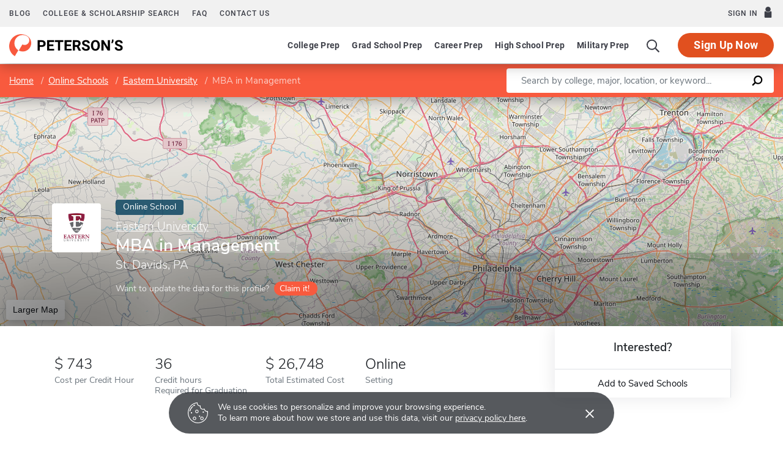

--- FILE ---
content_type: application/javascript; charset=utf-8
request_url: https://www.petersons.com/new/1157.js?id=8d22f76705046a9e
body_size: 1485
content:
"use strict";(self.webpackChunkpcom=self.webpackChunkpcom||[]).push([[1157],{91157:(s,e,t)=>{t.r(e),t.d(e,{default:()=>n});const o={props:{lat:{type:String,required:!0},long:{type:String,required:!0},schoolType:{type:String,required:!0}},data:function(){return{list:null,savedUserInfo:!1,requestedProfiles:""}},computed:{vars:function(){return{school:{schoolsUrl:"/search/recommended-schools/college"},grad:{schoolsUrl:"/search/recommended-schools/grad"},online:{schoolsUrl:"/search/recommended-schools/online"}}[this.schoolType]},linkTarget:function(){return window.matchMedia("(max-width: 768px)").matches?"_self":null}},mounted:function(){this.getSchools(),this.oneClick()},methods:{getSchools:function(){var s=this;this.$axios.post(this.vars.schoolsUrl,{search:{terms:[""],filters:[{lat:this.lat,long:this.long}]}}).then((function(e){s.list=e.data}),(function(s){console.log(s.statusText)}))},oneClick:function(){var s=this;localStorage.savedUserInfo&&(this.savedUserInfo=!0,localStorage.requestedProfiles&&(this.requestedProfiles=localStorage.requestedProfiles)),window.EventBus.$on("reactiveOneClick",(function(e){s.savedUserInfo=!0,s.requestedProfiles=e}))}}};const n=(0,t(51900).Z)(o,(function(){var s=this,e=s.$createElement,t=s._self._c||e;return t("section",{attrs:{id:"nearby-schools"}},[t("div",{staticClass:"related-schools pt-5 mt-5 border-top"},[t("h6",{staticClass:"h4 mb-4"},[s._v("Other Schools of Interest")]),s._v(" "),t("div",{staticClass:"row no-gutters",attrs:{id:"related"}},s._l(s.list,(function(e,o){return t("div",{key:o,staticClass:"d-flex align-items-center border-bottom",attrs:{id:"school_"+(o+1)}},[t("div",{staticClass:"d-flex align-items-center pt-3 pb-3 pr-3 pl-0 card-body"},[null==e.fields.schoollogo?t("div",[t("img",{staticClass:"logo mr-3 rounded default",attrs:{src:"/images/default-logo.svg",alt:"Default"}})]):t("div",[t("a",{staticClass:"related-link text-dark",attrs:{href:""+e.fields.desturl,target:s.linkTarget}},[t("img",{staticClass:"logo mr-3 rounded",attrs:{src:""+e.fields.schoollogo}})])]),s._v(" "),t("a",{staticClass:"related-link text-dark",attrs:{href:""+e.fields.desturl,target:s.linkTarget}},["school"===s.schoolType?t("h5",{staticClass:"h6 mb-0",domProps:{innerHTML:s._s(e.fields.name)}}):"grad"===s.schoolType?[e.fields.unitname?t("div",[t("h5",{staticClass:"h6 mb-0",domProps:{innerHTML:s._s(e.fields.unitname)}})]):t("div",[t("h5",{staticClass:"h6 mb-0",domProps:{innerHTML:s._s(e.fields.instname)}})])]:"online"===s.schoolType?[e.fields.programname?t("div",[t("h5",{staticClass:"h6 mb-0",domProps:{innerHTML:s._s(e.fields.programname)}})]):t("div",[t("h5",{staticClass:"h6 mb-0",domProps:{innerHTML:s._s(e.fields.instname)}})])]:s._e(),s._v(" "),t("div",{staticClass:"text-muted"},[t("span",{staticClass:"mb-0",domProps:{innerHTML:s._s(e.fields.city)}}),s._v("\n                            ,\n                            "),e.fields.state&&e.fields.state[0]?t("span",{staticClass:"mb-0",domProps:{innerHTML:s._s(e.fields.state[0])}}):s._e(),s._v(" "),e.fields.country&&e.fields.country[1]&&"USA"!=e.fields.country[0]?t("span",{staticClass:"mb-0",domProps:{innerHTML:s._s(e.fields.country[1])}}):s._e()])],2)])])})),0)])])}),[],!1,null,null,null).exports},51900:(s,e,t)=>{function o(s,e,t,o,n,r,i,l){var a,d="function"==typeof s?s.options:s;if(e&&(d.render=e,d.staticRenderFns=t,d._compiled=!0),o&&(d.functional=!0),r&&(d._scopeId="data-v-"+r),i?(a=function(s){(s=s||this.$vnode&&this.$vnode.ssrContext||this.parent&&this.parent.$vnode&&this.parent.$vnode.ssrContext)||"undefined"==typeof __VUE_SSR_CONTEXT__||(s=__VUE_SSR_CONTEXT__),n&&n.call(this,s),s&&s._registeredComponents&&s._registeredComponents.add(i)},d._ssrRegister=a):n&&(a=l?function(){n.call(this,(d.functional?this.parent:this).$root.$options.shadowRoot)}:n),a)if(d.functional){d._injectStyles=a;var c=d.render;d.render=function(s,e){return a.call(e),c(s,e)}}else{var h=d.beforeCreate;d.beforeCreate=h?[].concat(h,a):[a]}return{exports:s,options:d}}t.d(e,{Z:()=>o})}}]);
//# sourceMappingURL=1157.js.map?id=8d22f76705046a9e